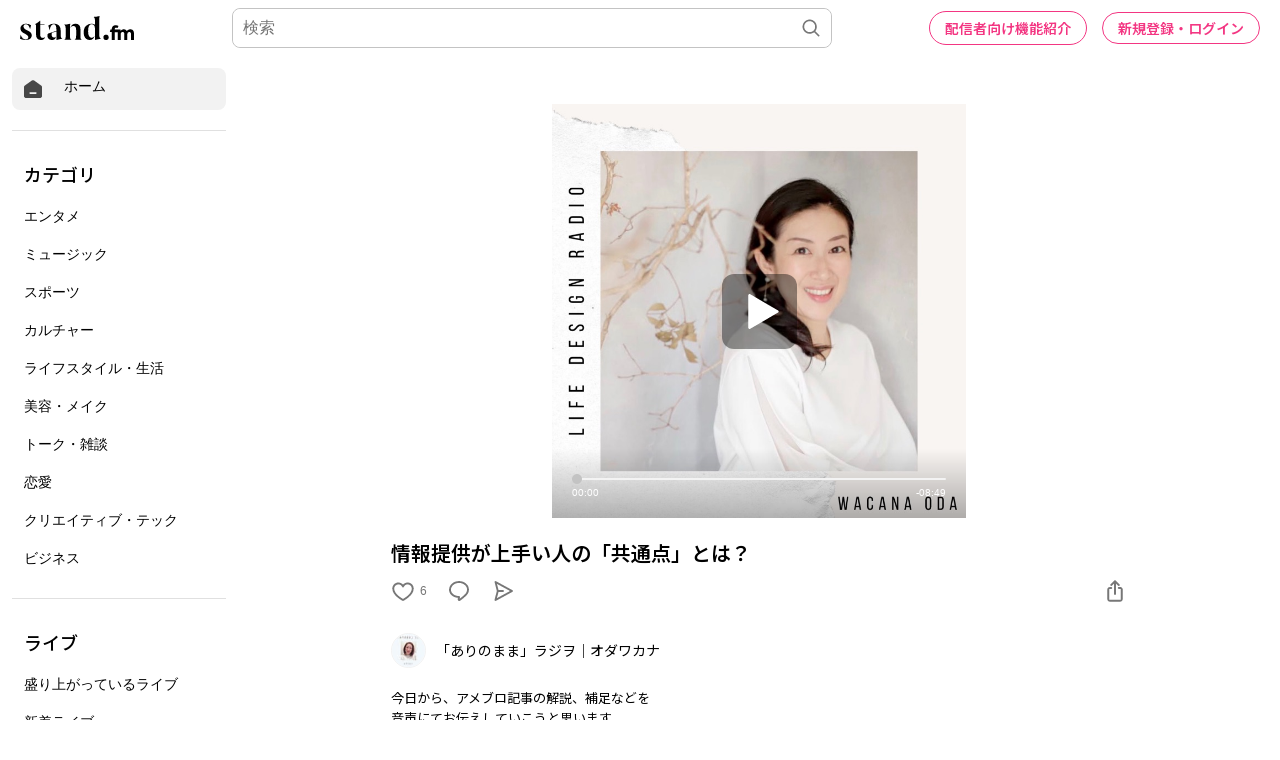

--- FILE ---
content_type: text/html; charset=utf-8
request_url: https://www.google.com/recaptcha/api2/aframe
body_size: 183
content:
<!DOCTYPE HTML><html><head><meta http-equiv="content-type" content="text/html; charset=UTF-8"></head><body><script nonce="2ysFsXyfwQsev7UtuOHZPg">/** Anti-fraud and anti-abuse applications only. See google.com/recaptcha */ try{var clients={'sodar':'https://pagead2.googlesyndication.com/pagead/sodar?'};window.addEventListener("message",function(a){try{if(a.source===window.parent){var b=JSON.parse(a.data);var c=clients[b['id']];if(c){var d=document.createElement('img');d.src=c+b['params']+'&rc='+(localStorage.getItem("rc::a")?sessionStorage.getItem("rc::b"):"");window.document.body.appendChild(d);sessionStorage.setItem("rc::e",parseInt(sessionStorage.getItem("rc::e")||0)+1);localStorage.setItem("rc::h",'1769826736599');}}}catch(b){}});window.parent.postMessage("_grecaptcha_ready", "*");}catch(b){}</script></body></html>